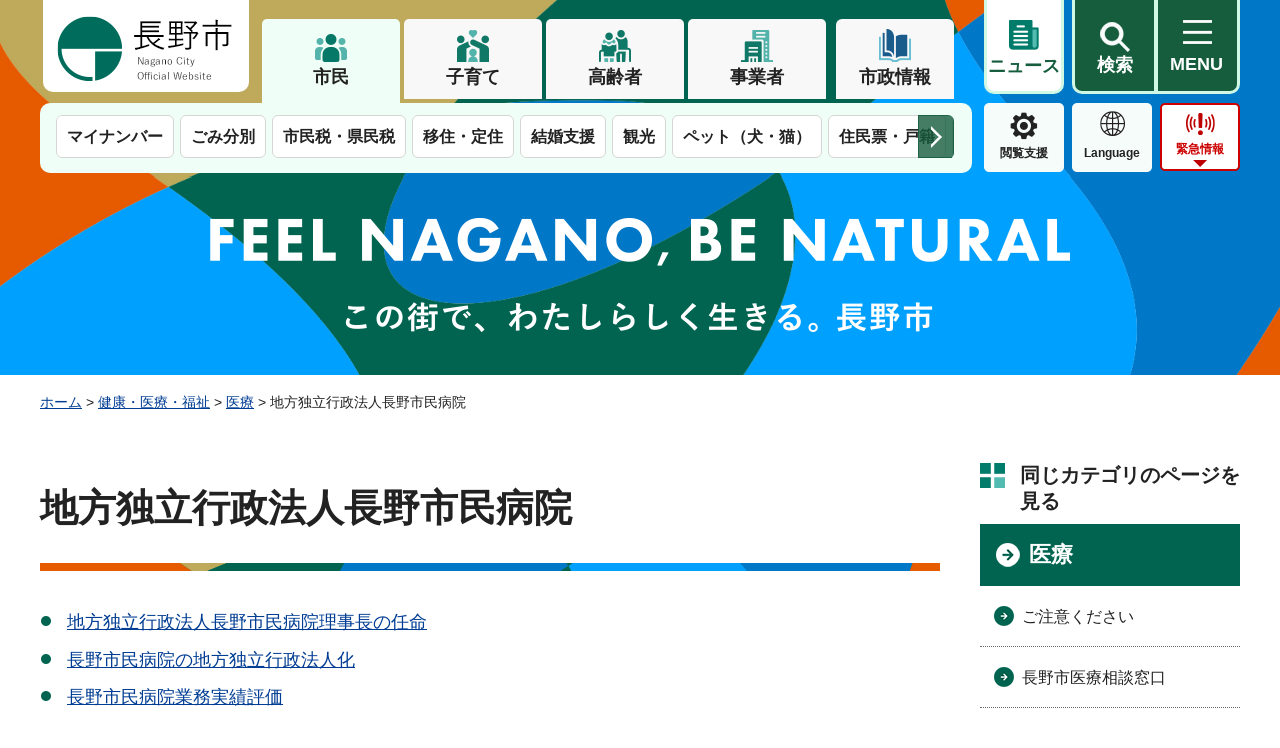

--- FILE ---
content_type: text/html
request_url: https://www.city.nagano.nagano.jp/menu/4/2/2/index.html
body_size: 3231
content:
<!DOCTYPE html>
<html lang="ja">
<head>
<meta charset="utf-8">

<title>地方独立行政法人長野市民病院 - 長野市公式ホームページ</title>

<meta name="author" content="長野市">
<meta name="viewport" content="width=device-width, maximum-scale=3.0">
<meta name="format-detection" content="telephone=no">
<meta name="page_id" content="6319">
<meta property="og:title" content="地方独立行政法人長野市民病院">
<meta property="og:type" content="article">
<meta property="og:description" content="">
<meta property="og:url" content="https://www.city.nagano.nagano.jp/menu/4/2/2/index.html">
<meta property="og:image" content="https://www.city.nagano.nagano.jp/shared/images/sns/logo.jpg">
<meta property="og:site_name" content="長野市">
<meta property="og:locale" content="ja_JP">
<link href="/shared/style/default.css" rel="stylesheet" type="text/css" media="all">
<link href="/shared/style/swiper_bundle_min.css" rel="stylesheet" type="text/css" media="all">
<link href="/shared/style/layout.css" rel="stylesheet" type="text/css" media="all">
<link href="/shared/templates/free/style/edit.css" rel="stylesheet" type="text/css" media="all">
<link href="/shared/style/smartphone.css" media="only screen and (max-width : 640px)" rel="stylesheet" type="text/css" class="mc_css">
<link href="/shared/templates/free/style/edit_sp.css" media="only screen and (max-width : 640px)" rel="stylesheet" type="text/css" class="mc_css">
<link href="/shared/images/favicon/favicon.ico" rel="shortcut icon" type="image/vnd.microsoft.icon">
<link href="/shared/images/favicon/apple-touch-icon-precomposed.png" rel="apple-touch-icon-precomposed">
<script src="/shared/js/jquery.js"></script>
<script src="/shared/js/setting.js"></script>
<script src="/shared/js/ga.js"></script>
<script id="pt_loader" src="/shared/js/ewbc.js"></script>



</head>
<body class="format_free type_idx3 no_javascript">
<script src="/shared/js/init.js"></script>
<div id="tmp_wrapper">
<noscript>
<p>このサイトではJavaScriptを使用したコンテンツ・機能を提供しています。JavaScriptを有効にするとご利用いただけます。</p>
</noscript>
<p><a href="#tmp_honbun" class="skip">本文へスキップします。</a></p>

<header id="tmp_header">
<div class="header_outer">
<div class="container">
<div class="box_tab_wrap">
<div class="header_wrap">
<div class="logo_wrap">
<div id="tmp_hlogo">
<p><a href="/index.html"><span>長野市</span></a></p>
</div>
</div>
<div class="header_cnt_wrap">
<div class="header_aside_inner">
<div class="box_tab_top">
<div class="tab_nav">
<ul class="tab_list">
	<li class="tab_item"><a href="javascript:void(0);" title="#tmp_frame_1" class="symbol_01">市民</a></li>
	<li class="tab_item"><a href="javascript:void(0);" title="#tmp_frame_2" class="symbol_02">子育て</a></li>
	<li class="tab_item"><a href="javascript:void(0);" title="#tmp_frame_3" class="symbol_03">高齢者</a></li>
	<li class="tab_item"><a href="javascript:void(0);" title="#tmp_frame_4" class="symbol_04">事業者</a></li>
</ul>
<div class="municipal_info"><a href="/menu/8/index.html">市政情報</a></div>
</div>
</div>
<div class="header_btn">
<div class="mymenu_btn"><a href="/mynews/index.html"><span>ニュース</span></a></div>
<div class="wrap_search_menu_btn">
<div class="search_menu_btn">
<div class="item_search_wrap">
<div class="item_search"><a href="/sitemap.html"><span>検索</span></a></div>
<div id="tmp_sma_menu_search">
<div id="tmp_sma_rmenu_search" class="wrap_sma_sch">
<div class="sch_navi_cnt">
<p class="close_btn"><a href="javascript:void(0);"><span>閉じる</span></a></p>
</div>
</div>
</div>
</div>
<div class="item_mymenu_wrap">
<div class="menu_hamburger"><a href="/sitemap.html" lang="en"><span>MENU</span></a></div>
<div id="tmp_sma_menu">
<div id="tmp_sma_rmenu" class="wrap_sma_sch">
<div class="sch_navi_cnt">
<div class="container">&nbsp;</div>
</div>
<p class="close_btn"><a href="javascript:void(0);"><span>閉じる</span></a></p>
</div>
</div>
</div>
</div>
</div>
</div>
</div>
</div>
</div>
<div class="box_tab_bottom">
<div class="box_tab_inner">
<div class="tab_content">
<div id="tmp_frame_1" class="tab_panel">
<div class="swiper_nav">
<div id="swiper_tab_1" class="swiper_tab tab_swiper_1">
<div class="swiper-wrapper">
<div class="swiper-slide">
<p class="link_slide"><a href="/menu/1/index.html">防災・安全</a></p>
</div>
<div class="swiper-slide">
<p class="link_slide"><a href="/menu/2/index.html">くらし・手続き</a></p>
</div>
<div class="swiper-slide">
<p class="link_slide"><a href="/menu/3/index.html">子育て・教育</a></p>
</div>
<div class="swiper-slide">
<p class="link_slide"><a href="/menu/4/index.html">健康・医療・福祉</a></p>
</div>
<div class="swiper-slide">
<p class="link_slide"><a href="/menu/5/index.html">観光・文化・スポーツ</a></p>
</div>
<div class="swiper-slide">
<p class="link_slide"><a href="/menu/6/index.html">まちづくり・土木・建築</a></p>
</div>
<div class="swiper-slide">
<p class="link_slide"><a href="/menu/7/index.html">しごと・産業</a></p>
</div>
</div>
<div class="swiper-button-prev swiper-button-white">前のスライドを表示</div>
<div class="swiper-button-next swiper-button-white">次のスライドを表示</div>
</div>
</div>
</div>
<div id="tmp_frame_2" class="tab_panel">
<div class="swiper_nav">
<div id="swiper_tab_2" class="swiper_tab tab_swiper_2">
<div class="swiper-wrapper">&nbsp;</div>
<div class="swiper-button-prev swiper-button-white">前のスライドを表示</div>
<div class="swiper-button-next swiper-button-white">次のスライドを表示</div>
</div>
</div>
</div>
<div id="tmp_frame_3" class="tab_panel">
<div class="swiper_nav">
<div id="swiper_tab_3" class="swiper_tab tab_swiper_3">
<div class="swiper-wrapper">&nbsp;</div>
<div class="swiper-button-prev swiper-button-white">前のスライドを表示</div>
<div class="swiper-button-next swiper-button-white">次のスライドを表示</div>
</div>
</div>
</div>
<div id="tmp_frame_4" class="tab_panel">
<div class="swiper_nav">
<div id="swiper_tab_4" class="swiper_tab tab_swiper_4">
<div class="swiper-wrapper">&nbsp;</div>
<div class="swiper-button-prev swiper-button-white">前のスライドを表示</div>
<div class="swiper-button-next swiper-button-white">次のスライドを表示</div>
</div>
</div>
</div>
</div>
</div>
<div class="button_cate">
<div class="button_list">
<div class="func_menu">
<div class="setting_menu"><a href="javascript:void(0)" id="pt_enable">閲覧支援</a></div>
<div class="lang_menu"><a href="/language.html" lang="en">Language</a></div>
<div class="item_emergency_wrap">
<div class="item_emergency"><a href="/kinkyu/index.html" class="btn_emergency">緊急情報</a></div>
<div id="tmp_emergency">
<div class="container">
<div class="emergency_disaster_btn">
<div class="disaster_btn">
<p><a href="/kinkyu/index.html">緊急情報一覧</a></p>
</div>
<div class="emergency_close_btn">
<p><a href="javascript:void(0)">閉じる</a></p>
</div>
</div>
</div>
</div>
</div>
</div>
</div>
</div>
</div>
</div>
</div>
</div>
</header>
<div id="tmp_to_miryoku">
<div class="miryoku_btn_transfer used_bg_img">
<p class="transfer_to_miryoku"><a href="/miryoku/index.html"><span>長野市の魅力</span></a></p>
<p class="transfer_to_mainsite"><a href="/index.html"><span>市民向けサービス</span></a></p>
</div>
</div>
<div id="tmp_banner_top">
<p><span>この街で、わたしらしく生きる。長野市</span></p>
</div>

<div id="tmp_wrapper2">
<div class="container">
<div id="tmp_pankuzu">
<p><a href="/index.html">ホーム</a> &gt; <a href="/menu/4/index.html">健康・医療・福祉</a> &gt; <a href="/menu/4/2/index.html">医療</a> &gt; 地方独立行政法人長野市民病院</p>
</div>
<div id="tmp_wrap_main" class="column_rnavi">
<div id="tmp_main">
<div class="wrap_col_main">
<div class="col_main">
<p id="tmp_honbun" class="skip">ここから本文です。</p>
<div id="tmp_contents">
<h1>地方独立行政法人長野市民病院</h1><ul><li><a href="/n104000/contents/p006124.html">地方独立行政法人長野市民病院理事長の任命</a></li><li><a href="/n104000/contents/p002018.html">長野市民病院の地方独立行政法人化</a></li><li><a href="/n104000/contents/p002019.html">長野市民病院業務実績評価</a></li><li><a href="/n104000/contents/p002020.html">地方独立行政法人長野市民病院第4期中期目標</a></li></ul>
</div>
</div>
</div>
<div class="wrap_col_rgt_navi">
<div class="col_rgt_navi">

<div class="rnavi_func">
<div class="rnavi_func_heading">
<p>同じカテゴリのページを見る</p>
</div>
<div class="rnavi_func_cnt">
<div class="rnavi_func_ttl"><p><a href="/menu/4/2/index.html">医療</a></p></div>
<ul>
<li><a href="/menu/4/2/11/index.html">ご注意ください</a></li>
<li><a href="/n105500/contents/p002170.html">長野市医療相談窓口</a></li>
<li><a href="/menu/4/2/1/index.html">休日・夜間緊急医</a></li>
<li><a href="/menu/4/2/2/index.html">地方独立行政法人長野市民病院</a></li>
<li><a href="/menu/4/2/3/index.html">国民健康保険診療所</a></li>
<li><a href="/menu/4/2/4/index.html">感染症</a></li>
<li><a href="/menu/4/2/5/index.html">難病</a></li>
<li><a href="/menu/4/2/6/index.html">医薬品・医療機器</a></li>
<li><a href="/menu/4/2/7/index.html">献血・ドナー登録</a></li>
<li><a href="/menu/4/2/8/index.html">医療機関・施術所・歯科技工所・衛生検査所向け情報</a></li>
<li><a href="/menu/4/2/9/index.html">予防接種</a></li>
<li><a href="/menu/4/2/10/index.html">長野市保健所</a></li>
</ul>
</div>
</div>


<div id="tmp_article_recomment">
<div class="box_article_ttl">
<p>こちらのページも読まれています</p>
</div>
<div class="box_article_cnt">&nbsp;</div>
</div>

</div>
</div>
</div>
</div>
</div>
</div>

<footer id="tmp_footer">
<div class="footer_inner">
<div class="container">
<div class="pnavi">
<p class="ptop"><a href="#tmp_header">ページの先頭へ戻る</a></p>
</div>
<div class="footer_cnt">
<ul class="fnavi">
	<li><a href="/n042000/contents/p004768.html">リンク集</a></li>
	<li><a href="/userguide.html">はじめての方へ</a></li>
	<li><a href="/aboutwebsite.html">ウェブアクセシビリティ</a></li>
	<li><a href="/sitemap.html">サイトマップ</a></li>
	<li><a href="/n042000/contents/p004766.html">個人情報の保護</a></li>
	<li><a href="/n042000/contents/p004765.html">免責事項</a></li>
	<li><a href="/site_policy.html">著作権等</a></li>
</ul>
<div id="tmp_footer_location">
<p><span>長野市</span></p>
</div>
<div class="footer_top">
<div class="footer_logo">
<p>長野市<span class="trademark_num">（法人番号3000020202011）</span></p>
</div>
<div class="footer_access">
<address>
<p>〒380-8512　長野市大字鶴賀緑町1613番地<span>電話（代表）026-226-4911</span></p>
<p>業務時間 午前8時30分から午後5時15分まで</p>
<p class="access_holiday">休日 土曜日、日曜日、祝休日、年末年始（12月29日から1月3日）<a href="/contents/p005615.html" class="access_link"><span>市役所案内</span></a></p>
</address>
</div>
</div>
<p lang="en" class="copyright">Copyright &copy; Nagano City. All Rights Reserved.</p>
</div>
</div>
</div>
</footer>

</div>
<script src="/shared/js/function.js"></script>
<script src="/shared/js/swiper_bundle_min.js"></script>
<script src="/shared/js/main.js"></script>
<script src="/shared/system/js/recommend/recommend.js"></script>
</body>
</html>


--- FILE ---
content_type: text/html
request_url: https://www.city.nagano.nagano.jp/index.html
body_size: 10195
content:
<!DOCTYPE html>
<html lang="ja">
<head>
<meta charset="utf-8">

<title>長野市公式ホームページ ～幸せ実感都市ながの～</title>
<meta name="keywords" content="長野市,長野県,信州,信濃,長野市役所">
<meta name="description" content="長野県長野市の公式ホームページです。くらしの情報、観光情報、移住・定住情報のほか、市役所や行政に関する情報を掲載しています。">

<meta name="author" content="長野市">
<meta name="viewport" content="width=device-width, maximum-scale=3.0">
<meta name="format-detection" content="telephone=no">
<meta property="og:title" content="ホーム">
<meta property="og:type" content="article">
<meta property="og:description" content="長野県長野市の公式ホームページです。くらしの情報、観光情報、移住・定住情報のほか、市役所や行政に関する情報を掲載しています。">
<meta property="og:url" content="https://www.city.nagano.nagano.jp/index.html">
<meta property="og:image" content="https://www.city.nagano.nagano.jp/shared/images/sns/logo.jpg">
<meta property="og:site_name" content="長野市">
<meta property="og:locale" content="ja_JP">
<link href="/shared/style/default.css" rel="stylesheet" type="text/css" media="all">
<link href="/shared/style/swiper_bundle_min.css" rel="stylesheet" type="text/css" media="all">
<link href="/shared/style/layout.css" rel="stylesheet" type="text/css" media="all">
<link href="/shared/templates/top/style/edit.css" rel="stylesheet" type="text/css" media="all" class="mc_edit_pc">
<link href="/shared/style/smartphone.css" media="only screen and (max-width : 640px)" rel="stylesheet" type="text/css" class="mc_css">
<link href="/shared/templates/top/style/edit_sp.css" media="only screen and (max-width : 640px)" rel="stylesheet" type="text/css" class="mc_css mc_edit_sp">
<link href="/shared/images/favicon/favicon.ico" rel="shortcut icon" type="image/vnd.microsoft.icon">
<link href="/shared/images/favicon/apple-touch-icon-precomposed.png" rel="apple-touch-icon-precomposed">
<script src="/shared/js/jquery.js"></script>
<script src="/shared/js/setting.js"></script>
<script src="/shared/js/ga.js"></script>
<script id="pt_loader" src="/shared/js/ewbc.js"></script>
</head>
<body class="format_top custom_sougo no_javascript">
<script src="/shared/js/init.js"></script>
<div id="tmp_wrapper">
<noscript>
<p>このサイトではJavaScriptを使用したコンテンツ・機能を提供しています。JavaScriptを有効にするとご利用いただけます。</p>
</noscript>
<p><a href="#tmp_honbun" class="skip">本文へスキップします。</a></p>
<div id="tmp_top">
<div id="tmp_opening">
<div class="text"><p>この街で、わたしらしく生きる。長野市</p></div>
</div>

<header id="tmp_header">
<div class="header_outer">
<div class="container">
<div class="box_tab_wrap">
<div class="header_wrap">
<div class="logo_wrap">
<div id="tmp_hlogo">
<h1><span>長野市</span></h1>
</div>
</div>
<div class="header_cnt_wrap">
<div class="header_aside_inner">
<div class="box_tab_top">
<div class="tab_nav">
<ul class="tab_list">
	<li class="tab_item"><a href="javascript:void(0);" title="#tmp_frame_1" class="symbol_01">市民</a></li>
	<li class="tab_item"><a href="javascript:void(0);" title="#tmp_frame_2" class="symbol_02">子育て</a></li>
	<li class="tab_item"><a href="javascript:void(0);" title="#tmp_frame_3" class="symbol_03">高齢者</a></li>
	<li class="tab_item"><a href="javascript:void(0);" title="#tmp_frame_4" class="symbol_04">事業者</a></li>
</ul>
<div class="municipal_info"><a href="/menu/8/index.html">市政情報</a></div>
</div>
</div>
<div class="header_btn">
<div class="mymenu_btn"><a href="/mynews/index.html"><span>ニュース</span></a></div>
<div class="search_menu_btn">
<div class="item_search_wrap">
<div class="item_search"><a href="/sitemap.html"><span>検索</span></a></div>
<div id="tmp_sma_menu_search">
<div id="tmp_sma_rmenu_search" class="wrap_sma_sch">
<div class="sch_navi_cnt">
<p class="close_btn"><a href="javascript:void(0);"><span>閉じる</span></a></p>
</div>
</div>
</div>
</div>
<div class="item_mymenu_wrap">
<div class="menu_hamburger"><a href="/sitemap.html" lang="en"><span>MENU</span></a></div>
<div id="tmp_sma_menu">
<div id="tmp_sma_rmenu" class="wrap_sma_sch">
<div class="sch_navi_cnt">
<div class="container">&nbsp;</div>
</div>
<p class="close_btn"><a href="javascript:void(0);"><span>閉じる</span></a></p>
</div>
</div>
</div>
</div>
</div>
</div>
</div>
</div>
<div class="box_tab_bottom">
<div class="box_tab_inner">
<div class="tab_content">
<div id="tmp_frame_1" class="tab_panel">
<div class="swiper_nav">
<div id="swiper_tab_1" class="swiper_tab tab_swiper_1">
<div class="swiper-wrapper">
<div class="swiper-slide">
<p class="link_slide"><a href="/menu/1/index.html">防災・安全</a></p>
</div>
<div class="swiper-slide">
<p class="link_slide"><a href="/menu/2/index.html">くらし・手続き</a></p>
</div>
<div class="swiper-slide">
<p class="link_slide"><a href="/menu/3/index.html">子育て・教育</a></p>
</div>
<div class="swiper-slide">
<p class="link_slide"><a href="/menu/4/index.html">健康・医療・福祉</a></p>
</div>
<div class="swiper-slide">
<p class="link_slide"><a href="/menu/5/index.html">観光・文化・スポーツ</a></p>
</div>
<div class="swiper-slide">
<p class="link_slide"><a href="/menu/6/index.html">まちづくり・土木・建築</a></p>
</div>
<div class="swiper-slide">
<p class="link_slide"><a href="/menu/7/index.html">しごと・産業</a></p>
</div>
</div>
<div class="swiper-button-prev swiper-button-white">前のスライドを表示</div>
<div class="swiper-button-next swiper-button-white">次のスライドを表示</div>
</div>
</div>
</div>
<div id="tmp_frame_2" class="tab_panel">
<div class="swiper_nav">
<div id="swiper_tab_2" class="swiper_tab tab_swiper_2">
<div class="swiper-wrapper">&nbsp;</div>
<div class="swiper-button-prev swiper-button-white">前のスライドを表示</div>
<div class="swiper-button-next swiper-button-white">次のスライドを表示</div>
</div>
</div>
</div>
<div id="tmp_frame_3" class="tab_panel">
<div class="swiper_nav">
<div id="swiper_tab_3" class="swiper_tab tab_swiper_3">
<div class="swiper-wrapper">&nbsp;</div>
<div class="swiper-button-prev swiper-button-white">前のスライドを表示</div>
<div class="swiper-button-next swiper-button-white">次のスライドを表示</div>
</div>
</div>
</div>
<div id="tmp_frame_4" class="tab_panel">
<div class="swiper_nav">
<div id="swiper_tab_4" class="swiper_tab tab_swiper_4">
<div class="swiper-wrapper">&nbsp;</div>
<div class="swiper-button-prev swiper-button-white">前のスライドを表示</div>
<div class="swiper-button-next swiper-button-white">次のスライドを表示</div>
</div>
</div>
</div>
</div>
</div>
<div class="button_cate">
<div class="button_list">
<div class="func_menu">
<div class="setting_menu"><a href="javascript:void(0)" id="pt_enable">閲覧支援</a></div>
<div class="lang_menu"><a href="/language.html" lang="en">Language</a></div>
<div class="item_emergency_wrap">
<div class="item_emergency"><a href="/kinkyu/index.html" class="btn_emergency">緊急情報</a></div>
<div id="tmp_emergency">
<div class="container">
<div class="emergency_cnt">
<div id="tmp_kinkyu">
<div class="emergency_head">
<p>緊急情報</p>
</div>
<div class="emergency_wrap_cnt">
<div class="emergency_body">
<p class="no_emergency">現在、情報はありません。</p>
</div>
<div class="emergency_btn">
<ul>
	<li class="emergency_info_btn"><a href="/kinkyu/index.html">緊急情報一覧</a></li>
	<li class="rss_btn"><a href="/kinkyu/kinkyu.xml">緊急情報RSS</a></li>
</ul>
</div>
</div>
</div>
<div id="tmp_suido">
<div class="emergency_head">
<p>水道緊急情報</p>
</div>
<div class="emergency_wrap_cnt">
<div class="emergency_body">
<p class="no_emergency">現在、情報はありません。</p>
</div>
<div class="emergency_btn">
<ul>
	<li class="emergency_info_btn"><a href="/kinkyu/index.html">水道局からの緊急情報一覧　</a></li>
	<li class="rss_btn"><a href="/kinkyu/suido.xml">水道局からの緊急情報RSS</a></li>
</ul>
</div>
</div>
</div>
</div>
<div class="emergency_disaster_btn">
<div class="disaster_btn">
<p><a href="https://www.nagano-bousai.jp">防災情報ポータルサイト</a></p>
</div>
<div class="emergency_close_btn">
<p><a href="javascript:void(0)">閉じる</a></p>
</div>
</div>
</div>
</div>
</div>
</div>
</div>
</div>
</div>
</div>
</div>
</div>
</header>
<div id="tmp_to_miryoku">
<div class="miryoku_btn_transfer used_bg_img">
<p class="transfer_to_miryoku"><a href="/miryoku/index.html"><span>長野市の魅力</span></a></p>
</div>
</div>
<div id="tmp_banner_top">
<p><span>この街で、わたしらしく生きる。長野市</span></p>
</div>

<div id="tmp_wrapper2">
<p id="tmp_honbun" class="skip">ここから本文です。</p>
<div id="tmp_main" class="column_top">
<div id="tmp_main_inside" class="main_inside">
<div class="main_inside_inner">

<div id="tmp_notice_load_main">
<div class="notice_wrap_link">
<div class="container">
<div class="notice_link_getajax">
<p><a href="/emergency_kanri/index.html">重要なお知らせページ</a></p>
</div>
</div>
</div>
</div>


<div id="tmp_my_menu">
<div class="container">
<div id="tmp_my_news" class="mymenu_art">
<div class="mymenu_art_head">
<div class="mymenu_art_ttl"><p>ニュース</p></div>
</div>
<div class="mymenu_art_cnt">
<div class="mynews_slider_menu">
<div class="swiper-button-prev">&nbsp;</div>
<div class="mynews_slider_swiper swiper">
<div class="mynews_slider_tabs swiper-wrapper">
<div id="tmp_news_cate01" class="swiper-slide mynews_slider_tab news_cate_01">
<div class="mynews_swiper_tabmenu"><p><a href="javascript:void(0)">フォトニュース</a></p></div>
<div class="mynews_swiper_tabcnt">
<ul class="mynews_list_news">
<li class="news_item">
<div class="news_item_main">
<div class="news_item_img"><p><img src="/images/22454/0113-1.jpg" alt="成人式" width="425" height="320"></p></div>
<div class="news_item_cnt">
<div class="news_item_inner">
<div class="news_item_period"><p>2026年1月14日17時00分</p></div>
<div class="news_item_date"><p>2026年1月14日</p></div>
<div class="news_item_title"><p><a href="/n042000/news/p018648.html">二十歳の門出を祝う成人式を開催しました</a></p></div>
<div class="news_item_description"><p>1月11日(日曜日)に長野市芸術館で、第三・第四・第五・芹田・古牧・三輪・浅川・若槻・小田切地区が合同で二十歳の門出を祝う成人式を開催しました。成人式に参加した皆さんは、再会した旧友とともに、節目となる式典で、未来へ向けて、互いに門出を祝いました。<br>また、1月2日(金曜日)から11日(日曜日)にかけて、その他市内15カ所で成人式を開催しました。</p></div>
</div>
</div>
</div>
</li>
<li class="news_item">
<div class="news_item_main">
<div class="news_item_img"><p><img src="/images/22447/0110photo-1.jpg" alt="出初め1" width="398" height="316"></p></div>
<div class="news_item_cnt">
<div class="news_item_inner">
<div class="news_item_period"><p>2026年1月14日08時45分</p></div>
<div class="news_item_date"><p>2026年1月14日</p></div>
<div class="news_item_title"><p><a href="/n042000/news/p018646.html">力強く長野消防～市消防出初式</a></p></div>
<div class="news_item_description"><p>1月10日(土曜日)、市民と消防局職員・消防団員が一体となって、防災意識の高揚と災害対応力の向上、「災害に強いまちづくり」の推進に向けて団結を図るため、長野市消防出初式を実施しました。<br>総勢約800人の隊列が、音楽隊の演奏に合わせ、気持ちを新たに城山公園から市役所まで行進しました。</p></div>
</div>
</div>
</div>
</li>
<li class="news_item">
<div class="news_item_main">
<div class="news_item_img"><p><img src="/images/22443/0109photo-1.jpg" alt="トイレ1" width="425" height="320"></p></div>
<div class="news_item_cnt">
<div class="news_item_inner">
<div class="news_item_period"><p>2026年1月9日17時30分</p></div>
<div class="news_item_date"><p>2026年1月9日</p></div>
<div class="news_item_title"><p><a href="/n042000/news/p018645.html">災害に備え、トイレトレーラーを整備しました</a></p></div>
<div class="news_item_description"><p>災害などの非常時に備え、トイレトレーラーを整備しました。トイレトレーラーには、男性・女性用トイレ、多目的トイレの計3室を備えており、車椅子や身体の不自由な人でも利用できるよう、昇降用リフトも設置しています。<br>1月10日(土曜日)午前8時30分から正午まで、市役所第一庁舎西側広場に展示していますので、ぜひご覧ください。</p></div>
</div>
</div>
</div>
</li>
<li class="news_item">
<div class="news_item_main">
<div class="news_item_img"><p><img src="/images/22436/0109-orinpicmirano.jpg" alt="集合写真" width="397" height="318"></p></div>
<div class="news_item_cnt">
<div class="news_item_inner">
<div class="news_item_period"><p>2026年1月9日17時15分</p></div>
<div class="news_item_date"><p>2026年1月9日</p></div>
<div class="news_item_title"><p><a href="/n042000/news/p018644.html">ミラノ・コルティナ2026冬季オリンピックに出場する選手が市役所を訪問</a></p></div>
<div class="news_item_description"><p>1月8日(木曜日)、ミラノ・コルティナ2026冬季オリンピックのスピードスケート競技に出場する長野市ゆかりの選手が市役所を訪問しました。<br>山田梨央選手は「長野市の皆さんの応援を受けて、オリンピックに出場することができた。皆さんに笑顔を、また現在頑張っている未来の選手たちを応援できるような滑りをしたい」、倉坪克拓選手は「小学生の時からエムウェーブで練習を続けてきたため、長野市の皆さんに恩返しをしたい」とそれぞれ抱負を述べました。<br>山田選手は2月10日（火曜日）に行われる1000メートルと2月16日（月曜日）に行われる500メートル、倉坪選手は2月15日（日曜日）に行われる500メートルに出場します（現地時間）。</p></div>
</div>
</div>
</div>
</li>
<li class="news_item">
<div class="news_item_main">
<div class="news_item_img"><p><img src="/images/22357/1225-photo1.jpg" alt="クリアウォーター" width="516" height="327"></p></div>
<div class="news_item_cnt">
<div class="news_item_inner">
<div class="news_item_period"><p>2025年12月26日17時30分</p></div>
<div class="news_item_date"><p>2025年12月26日</p></div>
<div class="news_item_title"><p><a href="/n042000/news/p018642.html">米国・クリアウォーター市へ派遣した市立長野高等学校の生徒が市長へ研修報告</a></p></div>
<div class="news_item_description"><p>12月25日(木曜日)、海外派遣研修として、姉妹都市の米国・クリアウォーター市に派遣した市立長野高等学校の生徒5人が、市長に研修報告を行いました。<br>11日間の研修の中で、生徒たちはそれぞれ教育、動物保護、食文化などのテーマを掲げ、学びを深めました。教育をテーマに掲げた國枝温陽さんは、「自国を客観的に見る機会にもなり、それぞれの国の教育制度に良さがあると分かった。将来教員を目指すに当たり、今回の経験を生かしたい」と話しました。</p></div>
</div>
</div>
</div>
</li>
</ul>
<div class="mynews_slider_btn">
<p><a href="/mynews/menu/1/index.html">一覧を見る</a></p>
</div>
</div>
</div>
<div id="tmp_news_cate02" class="swiper-slide mynews_slider_tab news_cate_02">
<div class="mynews_swiper_tabmenu">
<p><a href="javascript:void(0)">プロスポーツチーム</a></p>
</div>
<div class="mynews_swiper_tabcnt">
<div class="mynews_slider_btn">
<p><a href="/mynews/menu/2/index.html">一覧を見る</a></p>
</div>
</div>
</div>
<div id="tmp_news_cate03" class="swiper-slide mynews_slider_tab news_cate_03">
<div class="mynews_swiper_tabmenu">
<p><a href="javascript:void(0)">市からのお知らせ</a></p>
</div>
<div class="mynews_swiper_tabcnt">
<ul class="mynews_list_news">
<li class="news_item">
<div class="news_item_main">
<div class="news_item_img"><p><img src="/images/21895/kiosukutanmatuirasuto.jpg" alt="キオスク端末イラスト" width="343" height="348"></p></div>
<div class="news_item_cnt">
<div class="news_item_inner">
<div class="news_item_period"><p>2026年1月14日12時00分</p></div>
<div class="news_item_date"><p>2026年1月14日</p></div>
<div class="news_item_title"><p><a href="/n023700/news/p000036.html">証明書コンビニ交付サービス停止のお知らせ【令和8年1月21日（水曜日）】</a></p></div>
<div class="news_item_description"><p>令和8年1月21日（水曜日）は、システムメンテナンスのため、証明書コンビニ交付サービスをご利用いただけません。<br>ご不便をおかけいたしますが、ご理解いただきますようお願いいたします。</p></div>
</div>
</div>
</div>
</li>
<li class="news_item">
<div class="news_item_main">
<div class="news_item_img"><p><img src="/images/22031/kiosukutanmatuirasuto.jpg" alt="キオスク端末イラスト" width="343" height="348"></p></div>
<div class="news_item_cnt">
<div class="news_item_inner">
<div class="news_item_period"><p>2026年1月10日12時00分</p></div>
<div class="news_item_date"><p>2026年1月10日</p></div>
<div class="news_item_title"><p><a href="/n023700/news/p000038.html">証明書コンビニ交付サービスのシステムメンテナンスのお知らせ【令和8年1月17日（土曜日）、18日（日曜日）】</a></p></div>
<div class="news_item_description"><p>以下の日程で、証明書コンビニ交付サービスのシステムメンテナンスを実施します。<br><br>令和8年1月17日（土曜日）午前8時から午後1時まで<br>令和8年1月18日（日曜日）午前8時から午後1時まで<br><br>システムメンテナンス中もサービスをご利用いただけますが、タイミングによって、証明書が取得できない場合があります。<br>取得できなかった場合は、少し時間を置いて、再度操作していただきますようお願いいたします。<br><br>ご不便をおかけいたしますが、ご理解いただきますようお願いいたします。</p></div>
</div>
</div>
</div>
</li>
<li class="news_item">
<div class="news_item_main">
<div class="news_item_img"><p><img src="/shared_images/ttl_idx_img002.jpg" alt="くらし・手続き" width="520" height="348"></p></div>
<div class="news_item_cnt">
<div class="news_item_inner">
<div class="news_item_period"><p>2026年1月5日10時00分</p></div>
<div class="news_item_date"><p>2026年1月5日</p></div>
<div class="news_item_title"><p><a href="/n100600/news/p000001.html">子どもの福祉医療受給者資格の電子申請を開始します</a></p></div>
<div class="news_item_description"><p>子どもの福祉医療に関する新規申請、変更申請（再交付、住所・氏名変更、保険変更）を電子申請にて受付を開始いたします。詳しい内容については詳細ページをご覧ください。</p></div>
</div>
</div>
</div>
</li>
<li class="news_item">
<div class="news_item_main">
<div class="news_item_img"><p><img src="/images/22349/2026-1.jpg" alt="広報ながの1月号表紙" width="520" height="743"></p></div>
<div class="news_item_cnt">
<div class="news_item_inner">
<div class="news_item_period"><p>2026年1月1日00時00分</p></div>
<div class="news_item_date"><p>2026年1月1日</p></div>
<div class="news_item_title"><p><a href="/n042000/news/p018641.html">広報ながの1月号を発行しました</a></p></div>
<div class="news_item_description"><p>広報ながの1月号を発行しました。ぜひ、ご一読ください。</p></div>
</div>
</div>
</div>
</li>
<li class="news_item">
<div class="news_item_main">
<div class="news_item_img"><p><img src="/images/22365/bosainavi.jpg" alt="防災ナビ" width="520" height="736"></p></div>
<div class="news_item_cnt">
<div class="news_item_inner">
<div class="news_item_period"><p>2025年12月26日00時00分</p></div>
<div class="news_item_date"><p>2025年12月26日</p></div>
<div class="news_item_title"><p><a href="/n024000/news/p000001.html">長野市防災アプリ『長野市防災ナビ』アップデートのお知らせ</a></p></div>
<div class="news_item_description"><p>長野市防災ナビのアップデートにより以下の機能が変更・追加されます。<br><br>1.防災情報一覧・防災行政無線一覧の一括既読機能<br>2.防災情報履歴・防災行政無線履歴の手動削除機能<br>3.防災情報一覧に『長野市』タブを追加し、長野市以外の場所からも長野市防災情報を閲覧する機能<br>4.ハザードマップの表示種別変更の洪水浸水想定区域を計画規模から最大想定規模に変更<br><br>スマートフォンが自動更新に設定されている場合、自動でアップデートしますが、自動更新に設定されていない場合は手動でのアップデートをお願いします。</p></div>
</div>
</div>
</div>
</li>
</ul>
<div class="mynews_slider_btn">
<p><a href="/mynews/menu/3/index.html">一覧を見る</a></p>
</div>
</div>
</div>
<div id="tmp_news_cate04" class="swiper-slide mynews_slider_tab news_cate_04">
<div class="mynews_swiper_tabmenu">
<p><a href="javascript:void(0)">募集</a></p>
</div>
<div class="mynews_swiper_tabcnt">
<ul class="mynews_list_news">
<li class="news_item">
<div class="news_item_main">
<div class="news_item_img"><p><img src="/images/21352/r7hoikuentanbou_4x.jpg" alt="保育士のための長野市公立保育園探訪" width="520" height="520"></p></div>
<div class="news_item_cnt">
<div class="news_item_inner">
<div class="news_item_period"><p>2025年9月12日00時00分</p></div>
<div class="news_item_date"><p>2025年9月12日</p></div>
<div class="news_item_title"><p><a href="/n117000/news/p000002.html">保育士のための長野市公立保育園探訪♪のご案内</a></p></div>
<div class="news_item_description"><p>長野市公立保育園で働きたい！公立保育園ってどんなところ？と思っている保育士や学生のみなさん、園見学や懇談、簡単な体験ができる「長野市公立保育園探訪」に参加しませんか♪<br>ご都合のよい時・場所を選べますので、ぜひお気軽にお申し込みください。</p></div>
</div>
</div>
</div>
</li>
<li class="news_item">
<div class="news_item_main">
<div class="news_item_img"><p><img src="/images/21357/r8syokuinbosyu_4x.jpg" alt="R8採用長野市フルタイム保育士・看護師募集" width="520" height="520"></p></div>
<div class="news_item_cnt">
<div class="news_item_inner">
<div class="news_item_period"><p>2025年9月12日00時00分</p></div>
<div class="news_item_date"><p>2025年9月12日</p></div>
<div class="news_item_title"><p><a href="/n117000/news/p000003.html">令和8年度採用長野市フルタイム保育士・看護師の募集</a></p></div>
<div class="news_item_description"><p>【令和8年度採用】長野市公立保育所・認定こども園で働くフルタイム会計年度任用職員（保育士・看護師）を募集します！<br>ご希望の方は、10月14日（火曜日）までに、保育・幼稚園課へ必要書類をお送りください。応募方法や雇用条件など、詳しくは以下のホームページ（保育所職員の募集）をご覧ください。<br>※令和7年度中途採用のフルタイム保育士・看護師も募集中です。</p></div>
</div>
</div>
</div>
</li>
<li class="news_item">
<div class="news_item_main">
<div class="news_item_img"><p><img src="/images/20905/chirashi.jpg" alt="応募チラシ" width="520" height="752"></p></div>
<div class="news_item_cnt">
<div class="news_item_inner">
<div class="news_item_period"><p>2025年8月4日00時00分</p></div>
<div class="news_item_date"><p>2025年8月4日</p></div>
<div class="news_item_title"><p><a href="/n041000/news/p000003.html">長野市総合計画審議会作業部会員の募集</a></p></div>
<div class="news_item_description"><p>長野市では、今後のまちづくりの方向性を話し合う「長野市総合計画審議会作業部会」に参加するメンバーを募集します！長野市の未来を一緒に考えませんか？長野市のまちづくりに関心がある方のご応募をお待ちしております！詳細は以下のページをご確認ください。</p></div>
</div>
</div>
</div>
</li>
</ul>
<div class="mynews_slider_btn">
<p><a href="/mynews/menu/4/index.html">一覧を見る</a></p>
</div>
</div>
</div>
<div id="tmp_news_cate06" class="swiper-slide mynews_slider_tab news_cate_06">
<div class="mynews_swiper_tabmenu"><p><a href="javascript:void(0)">イベント</a></p></div>
<div class="mynews_swiper_tabcnt">
<ul class="mynews_list_news">
<li class="news_item">
<div class="news_item_main">
<div class="news_item_img"><p><img src="/images/22446/summit.jpg" alt="果樹サミット" width="709" height="1024"></p></div>
<div class="news_item_cnt">
<div class="news_item_inner">
<div class="news_item_period"><p>2026年1月13日00時00分</p></div>
<div class="news_item_date"><p>2026年1月13日</p></div>
<div class="news_item_title"><p><a href="/n160500/event/p000014.html">長野市果樹サミット</a></p></div>
<div class="news_item_description"><p>長野市果樹サミットを若里市民文化ホールにて開催します。<br>りんごの未来について共に考えてみませんか。<br>皆様のご来場をお待ちしています。</p></div>
</div>
</div>
</div>
</li>
<li class="news_item">
<div class="news_item_main">
<div class="news_item_img"><p><img src="/shared_images/8_9.jpg" alt="会議" width="520" height="348"></p></div>
<div class="news_item_cnt">
<div class="news_item_inner">
<div class="news_item_period"><p>2026年1月10日00時00分</p></div>
<div class="news_item_date"><p>2026年1月10日</p></div>
<div class="news_item_title"><p><a href="/n101200/event/p000031.html">長野市地域包括支援センター運営協議会のお知らせ</a></p></div>
<div class="news_item_description"><p></p></div>
</div>
</div>
</div>
</li>
<li class="news_item">
<div class="news_item_main">
<div class="news_item_img"><p><img src="/images/21146/febraio.jpg" alt="チラ" width="565" height="802"></p></div>
<div class="news_item_cnt">
<div class="news_item_inner">
<div class="news_item_period"><p>2026年1月8日00時00分</p></div>
<div class="news_item_date"><p>2026年1月8日</p></div>
<div class="news_item_title"><p><a href="/n101200/event/p000027.html">気軽にちょこっと「ふらっとフレイル予防体験」</a></p></div>
<div class="news_item_description"><p>健康な暮らしの維持やフレイルの改善のきっかけとなるよう、「ふらっとフレイル予防体験」を開催します。<br>健康チェックや日常生活でできるフレイル予防の体験ができます。<br>申込不要ですので、お気軽に、ふらっと、お立ち寄りください。</p></div>
</div>
</div>
</div>
</li>
<li class="news_item">
<div class="news_item_main">
<div class="news_item_img"><p><img src="/shared_images/8_9.jpg" alt="会議" width="520" height="348"></p></div>
<div class="news_item_cnt">
<div class="news_item_inner">
<div class="news_item_period"><p>2026年1月8日00時00分</p></div>
<div class="news_item_date"><p>2026年1月8日</p></div>
<div class="news_item_title"><p><a href="/n100600/event/p000014.html">令和7年度第2回長野市社会福祉審議会開催のお知らせ</a></p></div>
<div class="news_item_description"><p></p></div>
</div>
</div>
</div>
</li>
<li class="news_item">
<div class="news_item_main">
<div class="news_item_img"><p><img src="/shared_images/8_9.jpg" alt="会議" width="520" height="348"></p></div>
<div class="news_item_cnt">
<div class="news_item_inner">
<div class="news_item_period"><p>2026年1月8日00時00分</p></div>
<div class="news_item_date"><p>2026年1月8日</p></div>
<div class="news_item_title"><p><a href="/n100600/event/p000015.html">令和7年度第2回長野市社会福祉審議会地域福祉専門分科会開催のお知らせ</a></p></div>
<div class="news_item_description"><p></p></div>
</div>
</div>
</div>
</li>
</ul>
<div class="mynews_slider_btn">
<p><a href="/mynews/menu/6/index.html">一覧を見る</a></p>
</div>
</div>
</div>
<div id="tmp_news_cate07" class="swiper-slide mynews_slider_tab news_cate_07">
<div class="mynews_swiper_tabmenu"><p><a href="javascript:void(0)">注意喚起</a></p></div>
<div class="mynews_swiper_tabcnt">
<ul class="mynews_list_news">
<li class="news_item">
<div class="news_item_main">
<div class="news_item_img"><p><img src="/shared_images/no_img.jpg" alt="no_img" width="534" height="400"></p></div>
<div class="news_item_cnt">
<div class="news_item_inner">
<div class="news_item_period"><p>2025年9月25日00時00分</p></div>
<div class="news_item_date"><p>2025年9月25日</p></div>
<div class="news_item_title"><p><a href="/n041000/news/p000004.html">ふるさと納税の受付を偽装した詐欺サイトにご注意ください</a></p></div>
<div class="news_item_description"><p>ふるさと納税の返礼品等の画像を不正にコピーした悪質なサイトの存在が確認されています。<br><br>現在、長野市のふるさと納税・寄附のお申し込みは、「ふるさとチョイス」「さとふる」「楽天のふるさと納税」「au PAYふるさと納税」「ふるなび」「セゾンのふるさと納税」「JRE MALLふるさと納税」「まいふる」「Yahoo!ふるさと納税」「Amazonふるさと納税」の10のポータルサイトのみで行っており、その他のインターネットサイトを活用した申込受付はおこなっておりません。<br><br>詐欺サイトの手口は巧妙になりつつあり、大きな被害を受ける可能性がありますのでくれぐれもご注意ください。</p></div>
</div>
</div>
</div>
</li>
<li class="news_item">
<div class="news_item_main">
<div class="news_item_img"><p><img src="/shared_images/no_img.jpg" alt="no_img" width="534" height="400"></p></div>
<div class="news_item_cnt">
<div class="news_item_inner">
<div class="news_item_period"><p>2025年1月28日00時00分</p></div>
<div class="news_item_date"><p>2025年1月28日</p></div>
<div class="news_item_title"><p><a href="/n104500/news/p000004.html">市職員の名をかたる不審な電話にご注意ください</a></p></div>
<div class="news_item_description"><p>市職員の名前をかたって「保険料や累積医療費を還付する」といった不審な電話がかけられています。<br>お金をだまし取られるなどの事件（いわゆる振り込め詐欺など）になる恐れもありますので、ご注意ください。<br>還付金等がある場合には書類でのお手続きをお願いしています。電話番号を案内して電話を掛けさせることや、銀行ATM等での手続きを求めることはありません。<br>不審に思われた場合は、その場で回答することなく、お手数ですが長野市国保・高齢者医療課までお問合せください。</p></div>
</div>
</div>
</div>
</li>
</ul>
<div class="mynews_slider_btn">
<p><a href="/mynews/menu/7/index.html">一覧を見る</a></p>
</div>
</div>
</div>
</div>
</div>
<div class="swiper-button-next">&nbsp;</div>
</div>
</div>
</div>
<div id="tmp_my_service" class="mymenu_art_service">
<div class="mymenu_art_head">
<div class="mymenu_art_ttl"><p>サービス</p></div>
</div>
<div class="mymenu_art_cnt">
<div id="tmp_services" class="mymenu_service_wrap">
<ul class="services_list">
<li>
<a href="https://www.nagano-bousai.jp" target="_blank" class="service_item_main">
<span class="service_item_img">
<span><img src="/shared/templates/top/images/icon/mymenu_icon_1.png" alt="" width="160" height="114"></span>
</span>
<span class="service_item_des">防災ポータル</span>
</a>
</li>
<li>
<a href="/cgi-bin/event_cal_multi/calendar.cgi?type=2" class="service_item_main">
<span class="service_item_img">
<span><img src="/shared/templates/top/images/icon/mymenu_icon_2.png" alt="" width="160" height="114"></span>
</span>
<span class="service_item_des">イベントカレンダー</span>
</a>
</li>
<li>
<a href="/gomi/index.html" class="service_item_main">
<span class="service_item_img">
<span><img src="/shared/templates/top/images/icon/mymenu_icon_3.png" alt="" width="160" height="114"></span>
</span>
<span class="service_item_des">ごみ・リサイクル</span>
</a>
</li>
<li id="tmp_service_item_1">
<a href="https://city.nagano.nagano.machikagi-remote.jp/" target="_blank" class="service_item_main">
<span class="service_item_img">
<span><img src="/shared/templates/top/images/icon/mymenu_icon_4.png" alt="" width="160" height="114"></span>
</span>
<span class="service_item_des">施設予約（体育館など）</span>
</a>
</li>
<li id="tmp_service_item_2">
<a href="/n042000/contents/p006128.html" class="service_item_main">
<span class="service_item_img">
<span><img src="/shared/templates/top/images/icon/mymenu_icon_5.png" alt="" width="160" height="114"></span>
</span>
<span class="service_item_des">休日・夜間緊急医療</span>
</a>
</li>
<li id="tmp_service_item_3">
<a href="/tetsuduki/tax_tetsuduki.html" class="service_item_main">
<span class="service_item_img">
<span><img src="/shared/templates/top/images/icon/mymenu_icon_6.png" alt="" width="160" height="114"></span>
</span>
<span class="service_item_des">税金・税証明書</span>
</a>
</li>
<li id="tmp_service_item_4">
<a href="https://ttzk.graffer.jp/city-nagano" target="_blank" class="service_item_main">
<span class="service_item_img">
<span><img src="/shared/templates/top/images/icon/mymenu_icon_7.png" alt="" width="160" height="114"></span>
</span>
<span class="service_item_des">くらしの手続きガイド</span>
</a>
</li>
<li id="tmp_service_item_5">
<a href="/kotsu/index.html" class="service_item_main">
<span class="service_item_img">
<span><img src="/shared/templates/top/images/icon/mymenu_icon_8.png" alt="" width="160" height="114"></span>
</span>
<span class="service_item_des">公共交通</span>
</a>
</li>
<li id="tmp_service_item_6">
<a href="/n023500/contents/p004876.html" class="service_item_main">
<span class="service_item_img">
<span><img src="/shared/templates/top/images/icon/mymenu_icon_9.png" alt="" width="160" height="114"></span>
</span>
<span class="service_item_des">オープンデータ</span>
</a>
</li>
<li id="tmp_service_item_7">
<a href="/n063000/contents/p000488.html" class="service_item_main">
<span class="service_item_img">
<span><img src="/shared/templates/top/images/icon/mymenu_icon_10.png" alt="" width="160" height="114"></span>
</span>
<span class="service_item_des">口座振替WEBサービス</span>
</a>
</li>
<li id="tmp_service_item_8">
<a href="https://s-kantan.jp/city-nagano-nagano-u/offer/offerList_initDisplay.action" target="_blank" class="service_item_main">
<span class="service_item_img">
<span><img src="/shared/templates/top/images/icon/mymenu_icon_11.png" alt="" width="160" height="114"></span>
</span>
<span class="service_item_des">ながの電子申請サービス</span>
</a>
</li>
<li id="tmp_service_item_9">
<a href="https://en3-jg.d1-law.com/nagano-city/d1w_reiki/reiki.html" target="_blank" class="service_item_main">
<span class="service_item_img">
<span><img src="/shared/templates/top/images/icon/mymenu_icon_12.png" alt="" width="160" height="114"></span>
</span>
<span class="service_item_des">条例検索</span>
</a>
</li>
</ul>
</div>
</div>
</div>
</div>
</div>

</div>
<div id="tmp_information">
<div class="container">

<div class="information_wrap">
<div class="mymenu_title">
<p>長野市の基本情報</p>
</div>

<div id="tmp_government_info">
<div class="list_row">
<div class="list_col_wrap">
<div class="list_col">
<div class="heading_page">
<p>市政情報</p>
</div>
<div class="list_col_cnt">
<div class="list_front">
<ul class="list_organization">
	<li><a href="/n042000/contents/p006129.html"><span class="list_txt">広報紙・<br>
	広報番組</span> <span class="list_img"><img alt="" height="150" src="/shared/templates/top/images/main/city_bg_01.jpg" width="256"></span> </a></li>
	<li><a href="/saiyo/index.html"><span class="list_txt">職員<br>
	採用</span> <span class="list_img"><img alt="" height="150" src="/shared/templates/top/images/main/city_bg_02.jpg" width="256"></span> </a></li>
</ul>
</div>
<div class="list_bottom">
<ul class="list_city">
	<li><a href="/n042000/contents/p006130.html"><span class="list_img"><img alt="" height="60" src="/shared/templates/top/images/icon/city_icon_01.png" width="60"></span> <span class="list_txt">市政への声</span> </a></li>
	<li><a href="/n042000/contents/p006131.html"><span class="list_img"><img alt="" height="60" src="/shared/templates/top/images/icon/city_icon_02.png" width="60"></span> <span class="list_txt">外国人のみなさんへ</span> </a></li>
	<li><a href="/n042000/contents/p006132.html"><span class="list_img"><img alt="" height="60" src="/shared/templates/top/images/icon/city_icon_03.png" width="60"></span> <span class="list_txt">市の概要（人口・統計）</span> </a></li>
	<li><a href="/n042000/contents/p006133.html"><span class="list_img"><img alt="" height="60" src="/shared/templates/top/images/icon/city_icon_04.png" width="60"></span> <span class="list_txt">記者会見・報道発表資料</span> </a></li>
</ul>
</div>
</div>
</div>
</div>
<div class="list_col_wrap">
<div class="list_col">
<div class="heading_page">
<p>組織情報</p>
</div>
<div class="list_col_cnt">
<div class="list_front">
<ul class="list_organization">
	<li><a href="/mayor/index.html"><span class="list_txt">市長室へようこそ</span> <span class="list_img"><img alt="" height="150" src="/shared/templates/top/images/main/organization_bg_01.jpg" width="256"></span> </a></li>
	<li><a href="/shigikai/index.html"><span class="list_txt">長野<br>
	市議会</span> <span class="list_img"><img alt="" height="150" src="/shared/templates/top/images/main/organization_bg_02.jpg" width="256"></span> </a></li>
</ul>
</div>
<div class="list_bottom">
<ul class="list_organization">
	<li><a href="/shobo/index.html"><span class="list_img"><img alt="" height="60" src="/shared/templates/top/images/icon/organization_icon_01.png" width="60"></span> <span class="list_txt">消防局</span> </a></li>
	<li><a href="/suido/index.html"><span class="list_img"><img alt="" height="60" src="/shared/templates/top/images/icon/organization_icon_02.png" width="60"></span> <span class="list_txt">上下水道局</span> </a></li>
	<li><a href="/kobunsho/index.html"><span class="list_img"><img alt="" height="60" src="/shared/templates/top/images/icon/organization_icon_03.png" width="60"></span> <span class="list_txt">公文書館</span> </a></li>
	<li><a href="/n042000/contents/p006134.html"><span class="list_img"><img alt="" height="60" src="/shared/templates/top/images/icon/organization_icon_04.png" width="60"></span> <span class="list_txt">組織・施設</span> </a></li>
</ul>
</div>
</div>
</div>
</div>
</div>
</div>
</div>
<div id="tmp_social">
<div class="heading_page">
<p>長野市公式SNS</p>
</div>
<div class="social_cnt">
<ul>
	<li class="sns_line"><a href="/n042000/contents/p004761.html" lang="en"><span>LINE</span></a></li>
	<li class="sns_twitter"><a href="https://twitter.com/nagano_city/" lang="en" target="_blank"><span>X（旧Twitter）</span></a></li>
	<li class="sns_instagram"><a href="https://www.instagram.com/naganocity_official/" lang="en" target="_blank"><span>Instagram</span></a></li>
	<li class="sns_youtube"><a href="https://www.youtube.com/channel/UC5WVBhAtSLEHNZaOM8sGtSw" lang="en" target="_blank"><span>YouTube</span></a></li>
</ul>
</div>
</div>



<div id="tmp_related_links">
<div class="heading_page"><p>関連リンク</p></div>

<div class="related_gallery">
<div class="related_slides splide">
<div class="splide__track">
<div class="splide__list">
<div class="splide__slide">
<div class="related_slide_inner">
<div class="related_img">
<p><span class="detail_img"><img src="/images/1/nagano100.jpg" alt="" width="228" height="194"></span>
</p>
</div>
<div class="related_txt">
<p><a href="/menu/6/1/1/index.html">ながの百景</a></p>
</div>
</div>
</div>
<div class="splide__slide">
<div class="related_slide_inner">
<div class="related_img">
<p><span class="detail_img"><img src="/images/1/related_img01.jpg" alt="" width="228" height="194"></span>
</p>
</div>
<div class="related_txt">
<p><a href="/n042000/contents/p005075.html">審議会情報</a></p>
</div>
</div>
</div>
<div class="splide__slide">
<div class="related_slide_inner">
<div class="related_img">
<p><span class="detail_img"><img src="/images/1/related_img02.jpg" alt="" width="228" height="194"></span>
</p>
</div>
<div class="related_txt">
<p><a href="/n042000/contents/p006135.html">オンラインサービス一覧</a></p>
</div>
</div>
</div>
<div class="splide__slide">
<div class="related_slide_inner">
<div class="related_img">
<p><span class="detail_img"><img src="/images/1/naganoplus.png" alt="ながのプラス" width="228" height="194"></span>
</p>
</div>
<div class="related_txt">
<p><a href="/n023500/contents/p006270.html">ながのプラス</a></p>
</div>
</div>
</div>
<div class="splide__slide">
<div class="related_slide_inner">
<div class="related_img">
<p><span class="detail_img"><img src="/images/1/related_img03.jpg" alt="" width="228" height="194"></span>
</p>
</div>
<div class="related_txt">
<p><a href="/menu/8/3/1/index.html">スマートシティNAGANO</a></p>
</div>
</div>
</div>
<div class="splide__slide">
<div class="related_slide_inner">
<div class="related_img">
<p><span class="detail_img"><img src="/images/1/related_img04.jpg" alt="" width="228" height="194"></span>
</p>
</div>
<div class="related_txt">
<p><a href="/kids/index.html">キッズページ</a></p>
</div>
</div>
</div>
<div class="splide__slide">
<div class="related_slide_inner">
<div class="related_img">
<p><span class="detail_img"><img src="/images/1/related_img05.jpg" alt="" width="228" height="194"></span>
</p>
</div>
<div class="related_txt">
<p><a href="/n042000/contents/p006136.html">博物館一覧</a></p>
</div>
</div>
</div>
<div class="splide__slide">
<div class="related_slide_inner">
<div class="related_img">
<p><span class="detail_img"><img src="/images/1/related_img06.jpg" alt="" width="228" height="194"></span>
</p>
</div>
<div class="related_txt">
<p><a href="https://library.nagano-ngn.ed.jp/">図書館</a></p>
</div>
</div>
</div>
</div>
</div>
</div>
</div>

</div>



<div id="tmp_banner">
<div class="banner_wrap">
<div class="banner_ttl">
<div class="banner_ttl_cnt">
<h2>バナー広告</h2>
<div class="banner_ttl_link">
<p><a href="/info/ads.html">広告に関する情報</a></p>
</div>
</div>
</div>
<div class="banner_cnt"><div id="advert_area_0" class="banner"><ul><li style="width: 140px;"><a  rel="nofollow sponsored" href="//www.city.nagano.nagano.jp/cgi-bin/advert/click_total/click.cgi?cms_area_id=1&amp;cms_banner_id=13&amp;cms_link_url=https%3A%2F%2Fwww.rental-car.jp%2F"><img src="/banner/1/13.gif" alt="NEXT IT 株式会社" width="140" height="50"></a></li><li style="width: 140px;"><a  rel="nofollow sponsored" href="//www.city.nagano.nagano.jp/cgi-bin/advert/click_total/click.cgi?cms_area_id=1&amp;cms_banner_id=4&amp;cms_link_url=https%3A%2F%2Fwww.siawaseya.net%2F"><img src="/banner/1/4.jpg" alt="田尻木材株式会社" width="140" height="50"></a></li><li style="width: 140px;"><a href="/info/ads.html"><img src="/shared/system/images/publicity.gif" alt="バナー広告募集中" width="140" height="50"></a></li></ul></div></div>
</div>
</div>

</div>
</div>
</div>
</div>
</div>

<footer id="tmp_footer">
<div class="footer_inner">
<div class="container">
<div class="pnavi">
<p class="ptop"><a href="#tmp_header">ページの先頭へ戻る</a></p>
</div>
<div class="footer_cnt">
<ul class="fnavi">
	<li><a href="/n042000/contents/p004768.html">リンク集</a></li>
	<li><a href="/userguide.html">はじめての方へ</a></li>
	<li><a href="/aboutwebsite.html">ウェブアクセシビリティ</a></li>
	<li><a href="/sitemap.html">サイトマップ</a></li>
	<li><a href="/n042000/contents/p004766.html">個人情報の保護</a></li>
	<li><a href="/n042000/contents/p004765.html">免責事項</a></li>
	<li><a href="/site_policy.html">著作権等</a></li>
</ul>
<div id="tmp_footer_location">
<p><span>長野市</span></p>
</div>
<div class="footer_top">
<div class="footer_logo">
<p>長野市<span class="trademark_num">（法人番号3000020202011）</span></p>
</div>
<div class="footer_access">
<address>
<p>〒380-8512　長野市大字鶴賀緑町1613番地<span>電話（代表）026-226-4911</span></p>
<p>業務時間 午前8時30分から午後5時15分まで</p>
<p class="access_holiday">休日 土曜日、日曜日、祝休日、年末年始（12月29日から1月3日）<a href="/contents/p005615.html" class="access_link"><span>市役所案内</span></a></p>
</address>
</div>
</div>
<p lang="en" class="copyright">Copyright &copy; Nagano City. All Rights Reserved.</p>
</div>
</div>
</div>
</footer>

</div>
</div>
<script src="/shared/js/function.js"></script>
<script src="/shared/js/splide_min.js"></script>
<script src="/shared/js/swiper_bundle_min.js"></script>
<script src="/shared/js/sortable_min.js"></script>
<script src="/shared/js/animation.js"></script>
<script src="/shared/js/main.js"></script>
</body>
</html>


--- FILE ---
content_type: text/html; charset=UTF-8
request_url: https://www.city.nagano.nagano.jp/cgi-bin/recommend/handle_get/get_recommend.php?page_id=6319&limit=5
body_size: 794
content:
{"status":"success","results":"<ul><li><a href=\"https:\/\/www.city.nagano.nagano.jp\/menu\/4\/2\/1\/index.html\">\u4f11\u65e5\u30fb\u591c\u9593\u7dca\u6025\u533b<\/a><\/li>\n<li><a href=\"https:\/\/www.city.nagano.nagano.jp\/n104000\/contents\/p006127.html\">\u4f11\u65e5\u7dca\u6025\u533b\u30aa\u30f3\u30e9\u30a4\u30f3\u8a3a\u7642<\/a><\/li>\n<li><a href=\"https:\/\/www.city.nagano.nagano.jp\/menu\/4\/2\/3\/index.html\">\u56fd\u6c11\u5065\u5eb7\u4fdd\u967a\u8a3a\u7642\u6240<\/a><\/li>\n<li><a href=\"https:\/\/www.city.nagano.nagano.jp\/menu\/4\/2\/10\/index.html\">\u9577\u91ce\u5e02\u4fdd\u5065\u6240<\/a><\/li>\n<li><a href=\"https:\/\/www.city.nagano.nagano.jp\/menu\/4\/2\/4\/index.html\">\u611f\u67d3\u75c7<\/a><\/li><\/ul>"}